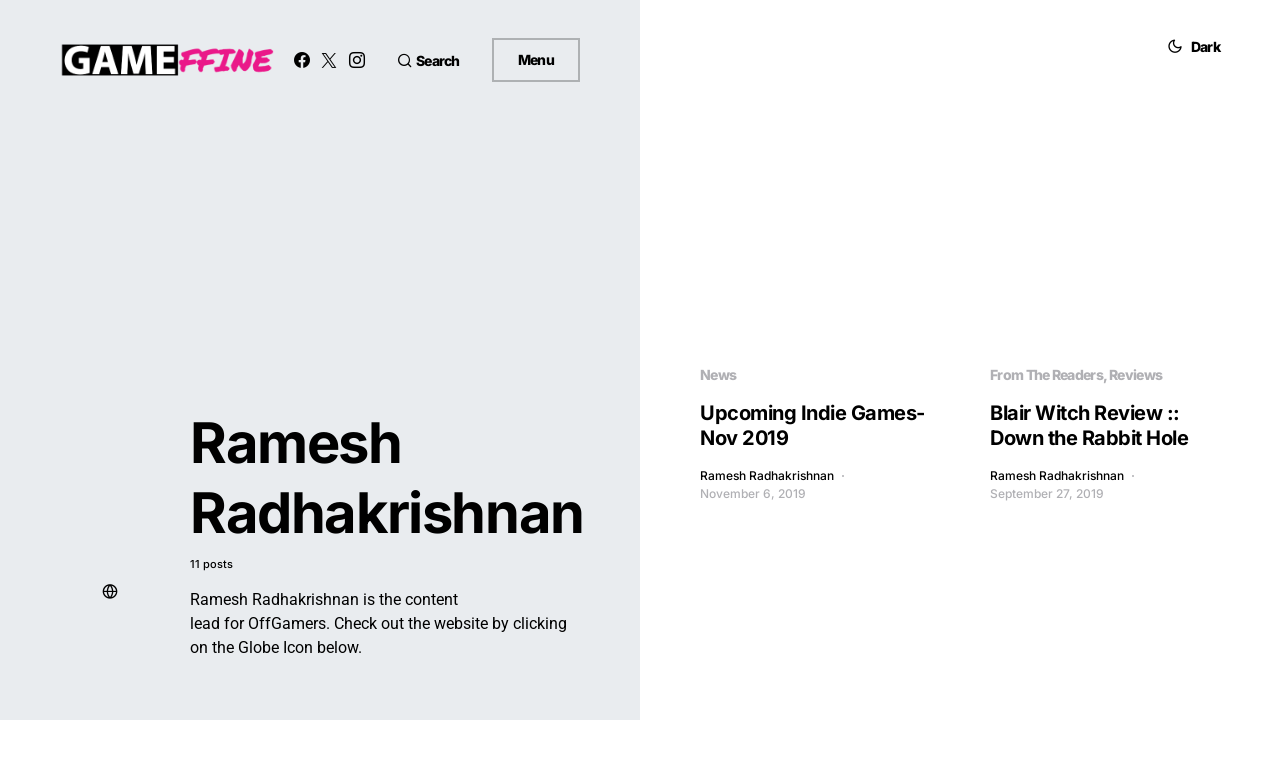

--- FILE ---
content_type: text/html; charset=utf-8
request_url: https://www.google.com/recaptcha/api2/aframe
body_size: 268
content:
<!DOCTYPE HTML><html><head><meta http-equiv="content-type" content="text/html; charset=UTF-8"></head><body><script nonce="HZfUGkc8Mi1uq1HZZvexow">/** Anti-fraud and anti-abuse applications only. See google.com/recaptcha */ try{var clients={'sodar':'https://pagead2.googlesyndication.com/pagead/sodar?'};window.addEventListener("message",function(a){try{if(a.source===window.parent){var b=JSON.parse(a.data);var c=clients[b['id']];if(c){var d=document.createElement('img');d.src=c+b['params']+'&rc='+(localStorage.getItem("rc::a")?sessionStorage.getItem("rc::b"):"");window.document.body.appendChild(d);sessionStorage.setItem("rc::e",parseInt(sessionStorage.getItem("rc::e")||0)+1);localStorage.setItem("rc::h",'1769050164843');}}}catch(b){}});window.parent.postMessage("_grecaptcha_ready", "*");}catch(b){}</script></body></html>

--- FILE ---
content_type: text/javascript
request_url: https://www.gameffine.com/wp-content/themes/uppercase/assets/js/scripts.js?ver=1.1.8
body_size: 9210
content:
/******/ (function(modules) { // webpackBootstrap
/******/ 	// The module cache
/******/ 	var installedModules = {};
/******/
/******/ 	// The require function
/******/ 	function __webpack_require__(moduleId) {
/******/
/******/ 		// Check if module is in cache
/******/ 		if(installedModules[moduleId]) {
/******/ 			return installedModules[moduleId].exports;
/******/ 		}
/******/ 		// Create a new module (and put it into the cache)
/******/ 		var module = installedModules[moduleId] = {
/******/ 			i: moduleId,
/******/ 			l: false,
/******/ 			exports: {}
/******/ 		};
/******/
/******/ 		// Execute the module function
/******/ 		modules[moduleId].call(module.exports, module, module.exports, __webpack_require__);
/******/
/******/ 		// Flag the module as loaded
/******/ 		module.l = true;
/******/
/******/ 		// Return the exports of the module
/******/ 		return module.exports;
/******/ 	}
/******/
/******/
/******/ 	// expose the modules object (__webpack_modules__)
/******/ 	__webpack_require__.m = modules;
/******/
/******/ 	// expose the module cache
/******/ 	__webpack_require__.c = installedModules;
/******/
/******/ 	// define getter function for harmony exports
/******/ 	__webpack_require__.d = function(exports, name, getter) {
/******/ 		if(!__webpack_require__.o(exports, name)) {
/******/ 			Object.defineProperty(exports, name, {
/******/ 				configurable: false,
/******/ 				enumerable: true,
/******/ 				get: getter
/******/ 			});
/******/ 		}
/******/ 	};
/******/
/******/ 	// getDefaultExport function for compatibility with non-harmony modules
/******/ 	__webpack_require__.n = function(module) {
/******/ 		var getter = module && module.__esModule ?
/******/ 			function getDefault() { return module['default']; } :
/******/ 			function getModuleExports() { return module; };
/******/ 		__webpack_require__.d(getter, 'a', getter);
/******/ 		return getter;
/******/ 	};
/******/
/******/ 	// Object.prototype.hasOwnProperty.call
/******/ 	__webpack_require__.o = function(object, property) { return Object.prototype.hasOwnProperty.call(object, property); };
/******/
/******/ 	// __webpack_public_path__
/******/ 	__webpack_require__.p = "";
/******/
/******/ 	// Load entry module and return exports
/******/ 	return __webpack_require__(__webpack_require__.s = 1);
/******/ })
/************************************************************************/
/******/ ([
/* 0 */
/***/ (function(module, exports, __webpack_require__) {

"use strict";


Object.defineProperty(exports, "__esModule", {
	value: true
});
// Create csco object.
var csco = {
	addAction: function addAction(x, y, z) {
		return;
	}
};

if ('undefined' !== typeof wp && 'undefined' !== typeof wp.hooks) {
	csco.addAction = wp.hooks.addAction;
}

/**
 * Window size
 */
var $ = jQuery;
var $window = $(window);
var $doc = $(document);
var $body = $('body');

var wndW = 0;
var wndH = 0;
var docH = 0;

function csGetWndSize() {
	exports.wndW = wndW = $window.width();
	exports.wndH = wndH = $window.height();
	exports.docH = docH = $doc.height();
}

$window.on('resize load orientationchange', csGetWndSize);

csGetWndSize();

/**
 * Throttle scroll
 * thanks: https://jsfiddle.net/mariusc23/s6mLJ/31/
 */
var csHideOnScrollList = [];

var csDidScroll = void 0;
var csLastST = 0;

$window.on('scroll load resize orientationchange', function () {
	if (csHideOnScrollList.length) {
		csDidScroll = true;
	}
});

function csHasScrolled() {
	var ST = $window.scrollTop();

	var type = null;

	if (ST > csLastST) {
		type = 'down';
	} else if (ST < csLastST) {
		type = 'up';
	} else {
		type = 'none';
	}

	if (ST === 0) {
		type = 'start';
	} else if (ST >= docH - wndH) {
		type = 'end';
	}

	csHideOnScrollList.forEach(function (item) {
		if (typeof item === 'function') {
			item(type, ST, csLastST, $window);
		}
	});

	csLastST = ST;
}

setInterval(function () {
	if (csDidScroll) {
		csDidScroll = false;
		window.requestAnimationFrame(csHasScrolled);
	}
}, 250);

function csThrottleScroll(callback) {
	csHideOnScrollList.push(callback);
}

/**
 * In Viewport checker
 */
$.fn.isInViewport = function () {
	var elementTop = $(this).offset().top;
	var elementBottom = elementTop + $(this).outerHeight();

	var viewportTop = $(window).scrollTop();
	var viewportBottom = viewportTop + $(window).height();

	return elementBottom > viewportTop && elementTop < viewportBottom;
};

/**
 * Cookies
 */
function csGetCookie(name) {
	var matches = document.cookie.match(new RegExp("(?:^|; )" + name.replace(/([\.$?*|{}\(\)\[\]\\\/\+^])/g, '\\$1') + "=([^;]*)"));
	return matches ? decodeURIComponent(matches[1]) : undefined;
}

function csSetCookie(name, value) {
	var props = arguments.length > 2 && arguments[2] !== undefined ? arguments[2] : {};


	props = {
		path: '/'
	};

	if (props.expires instanceof Date) {
		props.expires = props.expires.toUTCString();
	}

	var updatedCookie = encodeURIComponent(name) + "=" + encodeURIComponent(value);

	for (var optionKey in props) {
		updatedCookie += "; " + optionKey;
		var optionValue = props[optionKey];
		if (optionValue !== true) {
			updatedCookie += "=" + optionValue;
		}
	}

	document.cookie = updatedCookie;
}

exports.$ = $;
exports.$window = $window;
exports.$doc = $doc;
exports.$body = $body;
exports.csco = csco;
exports.wndW = wndW;
exports.wndH = wndH;
exports.docH = docH;
exports.csThrottleScroll = csThrottleScroll;
exports.csGetCookie = csGetCookie;
exports.csSetCookie = csSetCookie;

/***/ }),
/* 1 */
/***/ (function(module, exports, __webpack_require__) {

__webpack_require__(2);
__webpack_require__(3);
__webpack_require__(4);
__webpack_require__(5);
__webpack_require__(6);
__webpack_require__(7);
__webpack_require__(8);
__webpack_require__(9);
__webpack_require__(10);
module.exports = __webpack_require__(11);


/***/ }),
/* 2 */
/***/ (function(module, exports, __webpack_require__) {

"use strict";


var _utility = __webpack_require__(0);

(function () {
	(0, _utility.$)(document).on('click', '.cs-entry__comments-show button', function (e) {
		(0, _utility.$)(this).parent().siblings('.cs-entry__comments-collapse').show();
		(0, _utility.$)(this).parent().remove();
	});
})(); /** ----------------------------------------------------------------------------
       * Comments Dropdown */

/***/ }),
/* 3 */
/***/ (function(module, exports, __webpack_require__) {

"use strict";


var _utility = __webpack_require__(0);

(function () {
	(0, _utility.$)('.cs-menu__nav  .menu-item-has-children').each(function (e) {
		(0, _utility.$)(this).append('<span class="menu-caret"></span>');
	});

	var mainSubmenuSlideUp = function mainSubmenuSlideUp(mainElement) {
		var height = 0;

		mainElement.find('.sub-menu:visible').each(function () {
			height += (0, _utility.$)(this).outerHeight();
		});

		mainElement.css('margin-bottom', height).attr('data-margin-value', height);

		return height;
	};

	var mainSubmenuSlideDown = function mainSubmenuSlideDown(mainSubmenuMargin, mainElement, thisElement) {
		var height = thisElement.outerHeight();

		mainElement.css('margin-bottom', mainSubmenuMargin + height).attr('data-margin-value', mainSubmenuMargin + height);
	};

	(0, _utility.$)('.cs-menu__nav-inner').on('click', '> .menu-item', function (e) {
		var $mainSubmenu = (0, _utility.$)(this).children('.sub-menu');

		if ('#' === e.target.getAttribute('href') || e.target.className === 'menu-caret') {

			e.preventDefault();

			(0, _utility.$)(this).removeClass('menu-item-expanded');
			(0, _utility.$)(this).siblings('.menu-item').removeClass('click-disable-color').removeClass('menu-item-expanded');
			(0, _utility.$)(this).find('.menu-item').removeClass('click-disable-color').removeClass('menu-item-expanded');

			if ($mainSubmenu.is(':visible')) {
				$mainSubmenu.slideUp().promise().done(function () {
					$mainSubmenu.css('margin-bottom', '').attr('data-margin-value', 0);
					$mainSubmenu.find('.sub-menu').hide();
				});
			} else {
				(0, _utility.$)(this).addClass('menu-item-expanded');
				(0, _utility.$)(this).removeClass('click-disable-color').siblings('.menu-item').addClass('click-disable-color');
				(0, _utility.$)(this).siblings('.menu-item').find('.menu-item').removeClass('click-disable-color');
				$mainSubmenu.slideDown();

				(0, _utility.$)(this).siblings('.menu-item').children('.sub-menu').slideUp().promise().done(function () {
					(0, _utility.$)(this).css('margin-bottom', '').attr('data-margin-value', 0);
					(0, _utility.$)(this).find('.sub-menu').hide();
				});
			}
		}
	});

	(0, _utility.$)(window).on('resize', function () {
		(0, _utility.$)('.cs-menu__nav-inner > .menu-item .sub-menu').each(function () {
			mainSubmenuSlideUp((0, _utility.$)(this));
		});
	});

	(0, _utility.$)('.cs-menu__nav-inner > .menu-item .sub-menu').on('click', '.menu-item-has-children > .menu-caret, .menu-item-has-children > a[href="#"]', function (e) {
		e.stopPropagation();
		e.preventDefault();

		var $menuItem = (0, _utility.$)(this).parent('.menu-item-has-children');
		var $mainSubmenu = $menuItem.closest('.cs-menu__nav-inner > .menu-item > .sub-menu');
		var mainSubmenuMargin = $mainSubmenu.attr('data-margin-value') ? +$mainSubmenu.attr('data-margin-value') : 0;

		if ($menuItem.siblings('.menu-item').find('.sub-menu:visible').length) {

			$menuItem.removeClass('menu-item-expanded').siblings('.menu-item').addClass('click-disable-color').removeClass('menu-item-expanded');
			$menuItem.find('.menu-item').removeClass('menu-item-expanded');
			$menuItem.siblings('.menu-item').find('.sub-menu:visible').slideUp({
				progress: function progress() {
					mainSubmenuMargin = mainSubmenuSlideUp($mainSubmenu);
				}
			}).promise().done(function () {
				$menuItem.addClass('menu-item-expanded').removeClass('click-disable-color').siblings('.menu-item').addClass('click-disable-color');
				$menuItem.children('.sub-menu').slideDown({
					progress: function progress() {
						mainSubmenuSlideDown(mainSubmenuMargin, $mainSubmenu, (0, _utility.$)(this));
					}
				});
			});
		} else {
			if (!$menuItem.children('.sub-menu').is(':visible')) {

				$menuItem.addClass('menu-item-expanded').removeClass('click-disable-color').siblings('.menu-item').addClass('click-disable-color');
				$menuItem.children('.sub-menu').slideDown({
					progress: function progress() {
						mainSubmenuSlideDown(mainSubmenuMargin, $mainSubmenu, (0, _utility.$)(this));
					}
				});
			} else {

				$menuItem.removeClass('menu-item-expanded').removeClass('click-disable-color').siblings('.menu-item').removeClass('click-disable-color');
				$menuItem.find('.menu-item').removeClass('menu-item-expanded');
				$menuItem.find('.sub-menu:visible').slideUp({
					progress: function progress() {
						mainSubmenuMargin = mainSubmenuSlideUp($mainSubmenu);
					}
				});
			}
		}
	});
})(); /** ----------------------------------------------------------------------------
       * Widget Nav Menu */

(function () {

	(0, _utility.$)(".cs-menu__nav-inner  .menu-item").hover(function () {
		(0, _utility.$)(this).addClass('active-color').siblings('.menu-item').addClass('disable-color');
	}, function () {
		(0, _utility.$)(this).removeClass('active-color').siblings('.menu-item').removeClass('disable-color');
	});
})();

/***/ }),
/* 4 */
/***/ (function(module, exports, __webpack_require__) {

"use strict";


var _utility = __webpack_require__(0);

(function () {
	var totalParent = (0, _utility.$)('.cs-page-header-area'),
	    activeClass = 'cs-active-prev-next';

	var titleItem = (0, _utility.$)('.cs-entry__header-description'),
	    titleNext = (0, _utility.$)('.cs-entry__title-next'),
	    titlePrev = (0, _utility.$)('.cs-entry__title-prev');

	var imgItem = (0, _utility.$)('.cs-page-header-background__inner'),
	    imgNext = (0, _utility.$)('.cs-page-header-background__inner-next'),
	    imgPrev = (0, _utility.$)('.cs-page-header-background__inner-prev');

	(0, _utility.$)('.cs-entry__next-label').hover(function () {
		(0, _utility.$)(this).addClass(activeClass).closest(totalParent).find(titleNext).addClass(activeClass).siblings(titleItem).removeClass(activeClass);

		(0, _utility.$)(this).closest(totalParent).find(imgNext).addClass(activeClass).siblings(imgItem).removeClass(activeClass);
	}, function () {
		(0, _utility.$)(this).removeClass(activeClass);
		(0, _utility.$)(titleNext).removeClass(activeClass).siblings('.cs-entry__title-current').addClass(activeClass);

		(0, _utility.$)(imgNext).removeClass(activeClass).siblings('.cs-page-header-background__inner-current').addClass(activeClass);
	});

	(0, _utility.$)('.cs-entry__prev-label').hover(function () {
		(0, _utility.$)(this).addClass(activeClass).closest(totalParent).find(titlePrev).addClass(activeClass).siblings(titleItem).removeClass(activeClass);

		(0, _utility.$)(this).closest(totalParent).find(imgPrev).addClass(activeClass).siblings(imgItem).removeClass(activeClass);
	}, function () {
		(0, _utility.$)(this).removeClass(activeClass);
		(0, _utility.$)(titlePrev).removeClass(activeClass).siblings('.cs-entry__title-current').addClass(activeClass);

		(0, _utility.$)(imgPrev).removeClass(activeClass).siblings('.cs-page-header-background__inner-current').addClass(activeClass);
	});
})(); /** ----------------------------------------------------------------------------
       * Comments Dropdown */

/***/ }),
/* 5 */
/***/ (function(module, exports, __webpack_require__) {

"use strict";


var _utility = __webpack_require__(0);

(function () {

	(0, _utility.$)(document).on('keyup', '.cs-search__nav-form .cs-search__input[data-swplive="true"]', function (e) {
		if (this.value.length > 0) {
			(0, _utility.$)('.cs-search__posts, .cs-search__tags-wrapper').fadeOut();
		} else {
			(0, _utility.$)('.cs-search__posts, .cs-search__tags-wrapper').fadeIn();
		}
	});
})(); /** ----------------------------------------------------------------------------
       * Live Search */

/***/ }),
/* 6 */
/***/ (function(module, exports, __webpack_require__) {

"use strict";


var _typeof = typeof Symbol === "function" && typeof Symbol.iterator === "symbol" ? function (obj) { return typeof obj; } : function (obj) { return obj && typeof Symbol === "function" && obj.constructor === Symbol && obj !== Symbol.prototype ? "symbol" : typeof obj; }; /**
                                                                                                                                                                                                                                                                               * AJAX Load More.
                                                                                                                                                                                                                                                                               *
                                                                                                                                                                                                                                                                               * Contains functions for AJAX Load More.
                                                                                                                                                                                                                                                                               */

var _utility = __webpack_require__(0);

if ('undefined' === typeof window.load_more_query) {
	window.load_more_query = [];
}

/**
 * Get next posts
 */
function csco_ajax_get_posts(object) {
	var container = (0, _utility.$)(object).closest('.cs-posts-area');

	var settings = (0, _utility.$)(object).data('settings');
	var page = (0, _utility.$)(object).data('page');

	(0, _utility.$)(object).data('loading', true);

	// Set button text to Load More.
	(0, _utility.$)(object).text(settings.translation.loading);

	var data = {
		action: 'csco_ajax_load_more',
		page: page,
		posts_per_page: settings.posts_per_page,
		query_data: settings.query_data,
		attributes: settings.attributes,
		options: settings.options,
		_ajax_nonce: settings.nonce
	};

	// Request Url.
	var csco_pagination_url;

	if ('ajax_restapi' === settings.type) {
		csco_pagination_url = settings.rest_url;
	} else {
		csco_pagination_url = settings.url;
	}

	// Send Request.
	_utility.$.post(csco_pagination_url, data, function (res) {
		if (res.success) {

			// Get the posts.
			var data = (0, _utility.$)(res.data.content);

			if (data.length) {

				var cscoAppendEnd = function cscoAppendEnd() {

					// WP Post Load trigger.
					(0, _utility.$)(document.body).trigger('post-load');

					// Reinit Facebook widgets.
					if ((0, _utility.$)('#fb-root').length && 'object' === (typeof FB === 'undefined' ? 'undefined' : _typeof(FB))) {
						FB.XFBML.parse();
					}

					// Set button text to Load More.
					(0, _utility.$)(object).text(settings.translation.load_more);

					// Increment a page.
					page = page + 1;

					(0, _utility.$)(object).data('page', page);

					// Set the loading state.
					(0, _utility.$)(object).data('loading', false);
				};

				// Check archive type.
				if ((0, _utility.$)(container).find('.cs-posts-area__outer').hasClass('cs-posts-area__type-mixed')) {

					for (var key in data) {

						if (key % 1 !== 0) {
							continue;
						}

						var last_section = (0, _utility.$)(container).find('.cs-posts-area__outer .cs-posts-area__main ').last();

						var last_posts = (0, _utility.$)(last_section).find('article').length;
						var last_class = (0, _utility.$)(last_section).attr('class');
						var new_section = false;
						var point_end = window.getComputedStyle((0, _utility.$)(last_section)[0]).getPropertyValue('--cs-posts-area-grid-columns-const') * 2;

						if ((0, _utility.$)(last_section).hasClass('cs-posts-area__alt')) {
							new_section = 'cs-posts-area__grid';
						}

						if ((0, _utility.$)(last_section).hasClass('cs-posts-area__grid') && last_posts === point_end) {
							new_section = 'cs-posts-area__alt';
						}

						// Append new section.
						if (new_section) {
							(0, _utility.$)('<div></div>').appendTo((0, _utility.$)(container).find('.cs-posts-area__outer')).addClass(last_class).removeClass('cs-posts-area__alt cs-posts-area__grid').addClass(new_section);
						}

						// Append new posts to layout.
						(0, _utility.$)(container).find('.cs-posts-area__outer .cs-posts-area__main').last().append(data[key]);
					}

					cscoAppendEnd();
				} else {
					(0, _utility.$)(container).find('.cs-posts-area__main').append(data);

					cscoAppendEnd();
				}
			}

			// Remove Button on Posts End.
			if (res.data.posts_end || !data.length) {

				// Remove Load More button.
				(0, _utility.$)(object).remove();
			}
		} else {
			// console.log(res);
		}
	}).fail(function (xhr, textStatus, e) {
		// console.log(xhr.responseText);
	});
}

/**
 * Initialization Load More
 */
function csco_load_more_init(infinite) {
	(0, _utility.$)('.cs-posts-area').each(function () {

		if ((0, _utility.$)(this).data('init')) {
			return;
		}

		var csco_ajax_settings;

		if (typeof csco_ajax_pagination !== 'undefined') {
			csco_ajax_settings = csco_ajax_pagination;
		}

		var archive_data = (0, _utility.$)(this).data('posts-area');

		if (archive_data) {
			csco_ajax_settings = JSON.parse(window.atob(archive_data));
		}

		if (csco_ajax_settings) {

			if (!infinite && csco_ajax_settings.infinite_load) {
				return;
			}

			// Add load more button.
			(0, _utility.$)(this).append('<div class="cs-posts-area__pagination"><button class="cs-load-more">' + csco_ajax_settings.translation.load_more + '</button></div>');

			// Set load more settings.
			(0, _utility.$)(this).find('.cs-load-more').data('settings', csco_ajax_settings);
			(0, _utility.$)(this).find('.cs-load-more').data('page', 2);
			(0, _utility.$)(this).find('.cs-load-more').data('loading', false);
			(0, _utility.$)(this).find('.cs-load-more').data('scrollHandling', {
				allow: _utility.$.parseJSON(csco_ajax_settings.infinite_load),
				delay: 400
			});
		}

		(0, _utility.$)(this).data('init', true);
	});
}

csco_load_more_init(true);

_utility.csco.addAction('canvas.components.serverSideRender.onChange', 'posts-init-loadmore', function (props) {
	if ('canvas/posts' === props.block) {
		csco_load_more_init(false);
	}
});

// On Scroll Event.
(0, _utility.$)(window).scroll(function () {

	(0, _utility.$)('.cs-posts-area .cs-load-more').each(function () {

		var loading = (0, _utility.$)(this).data('loading');
		var scrollHandling = (0, _utility.$)(this).data('scrollHandling');

		if ('undefined' === typeof scrollHandling) {
			return;
		}

		if ((0, _utility.$)(this).length && !loading && scrollHandling.allow) {

			scrollHandling.allow = false;

			(0, _utility.$)(this).data('scrollHandling', scrollHandling);

			var object = this;

			setTimeout(function () {
				var scrollHandling = (0, _utility.$)(object).data('scrollHandling');

				if ('undefined' === typeof scrollHandling) {
					return;
				}

				scrollHandling.allow = true;

				(0, _utility.$)(object).data('scrollHandling', scrollHandling);
			}, scrollHandling.delay);

			var offset = (0, _utility.$)(this).offset().top - (0, _utility.$)(window).scrollTop();
			if (4000 > offset) {
				csco_ajax_get_posts(this);
			}
		}
	});
});

// On Click Event.
(0, _utility.$)('body').on('click', '.cs-load-more', function () {
	var loading = (0, _utility.$)(this).data('loading');

	if (!loading) {
		csco_ajax_get_posts(this);
	}
});

/***/ }),
/* 7 */
/***/ (function(module, exports, __webpack_require__) {

"use strict";


var _typeof = typeof Symbol === "function" && typeof Symbol.iterator === "symbol" ? function (obj) { return typeof obj; } : function (obj) { return obj && typeof Symbol === "function" && obj.constructor === Symbol && obj !== Symbol.prototype ? "symbol" : typeof obj; }; /**
                                                                                                                                                                                                                                                                               * AJAX Auto Load Next Post.
                                                                                                                                                                                                                                                                               *
                                                                                                                                                                                                                                                                               * Contains functions for AJAX Auto Load Next Post.
                                                                                                                                                                                                                                                                               */

var _utility = __webpack_require__(0);

/**
 * Check if Load Nextpost is defined by the wp_localize_script
 */
if (typeof csco_ajax_nextpost !== 'undefined') {

	var objNextparent = (0, _utility.$)('.cs-site-primary > .cs-site-content'),
	    objNextsect = '.cs-nextpost-section',
	    objNextpost = null,
	    currentNTitle = document.title,
	    currentNLink = window.location.href,
	    loadingNextpost = false,
	    scrollNextpost = {
		allow: true,
		reallow: function reallow() {
			scrollNextpost.allow = true;
		},
		delay: 400 //(milliseconds) adjust to the highest acceptable value
	};

	// Init.
	if (csco_ajax_nextpost.next_post) {
		(0, _utility.$)(objNextparent).after('<div class="cs-nextpost-inner"></div>');

		objNextpost = (0, _utility.$)('.cs-nextpost-inner');
	}
}

/**
 * Get next post
 */
function csco_ajax_get_nextpost() {
	loadingNextpost = true;

	// Set class loading.
	var data = {
		action: 'csco_ajax_load_nextpost',
		not_in: csco_ajax_nextpost.not_in,
		current_user: csco_ajax_nextpost.current_user,
		archive_singular: csco_ajax_nextpost.archive_singular,
		nonce: csco_ajax_nextpost.nonce,
		next_post: csco_ajax_nextpost.next_post
	};

	// Request Url.
	var csco_ajax_nextpost_url;
	if ('ajax_restapi' === csco_ajax_nextpost.type) {
		csco_ajax_nextpost_url = csco_ajax_nextpost.rest_url;
	} else {
		csco_ajax_nextpost_url = csco_ajax_nextpost.url;
	}

	// Send Request.
	_utility.$.post(csco_ajax_nextpost_url, data, function (res) {

		csco_ajax_nextpost.next_post = false;

		if (res.success) {

			// Get the posts.
			var data = (0, _utility.$)(res.data.content);

			// Check if there're any posts.
			if (data.length) {
				// Set the loading state.
				loadingNextpost = false;

				// Set not_in.
				csco_ajax_nextpost.not_in = res.data.not_in;

				// Set next data.
				csco_ajax_nextpost.next_post = res.data.next_post;

				// Remove loader.
				(0, _utility.$)(objNextpost).siblings('.cs-nextpost-loading').remove();

				// Append new post.
				(0, _utility.$)(objNextpost).append(data);

				// Reinit facebook.
				if ((0, _utility.$)('#fb-root').length && 'object' === (typeof FB === 'undefined' ? 'undefined' : _typeof(FB))) {
					FB.XFBML.parse();
				}

				(0, _utility.$)(document.body).trigger('post-load');
			}
		} else {
			// console.log(res);
		}
	}).fail(function (xhr, textStatus, e) {
		// console.log(xhr.responseText);
	});
}

/**
 * Check if Load Nextpost is defined by the wp_localize_script
 */
if (typeof csco_ajax_nextpost !== 'undefined') {

	// On Scroll Event.
	(0, _utility.$)(window).scroll(function () {
		var scrollTop = (0, _utility.$)(window).scrollTop();

		// Init nextpost.
		if (csco_ajax_nextpost.next_post) {

			if (objNextpost.length && !loadingNextpost && scrollNextpost.allow) {
				scrollNextpost.allow = false;
				setTimeout(scrollNextpost.reallow, scrollNextpost.delay);
				// Calc current offset.
				var offset = objNextpost.offset().top + objNextpost.innerHeight() - scrollTop;
				// Load nextpost.
				if (4000 > offset) {
					(0, _utility.$)(objNextpost).after('<div class="cs-nextpost-loading"></div>');

					csco_ajax_get_nextpost();
				}
			}
		}

		// Reset browser data link.
		var objFirst = (0, _utility.$)(objNextsect).first();

		if (objFirst.length) {
			var firstTop = (0, _utility.$)(objFirst).offset().top;
			// If there has been a change.
			if (scrollTop < firstTop && window.location.href !== currentNLink) {
				document.title = currentNTitle;
				window.history.pushState(null, currentNTitle, currentNLink);
			}
		}

		// Fade in\out header.
		var csco_ajax_nextpost_active = 0;

		(0, _utility.$)('.cs-page-header-area').each(function (index, elem) {
			if ((0, _utility.$)(elem).isInViewport()) {
				csco_ajax_nextpost_active++;
			}
		});

		if (csco_ajax_nextpost_active > 1) {
			_utility.$body.addClass('cs-nextpost-changing');
		} else {
			_utility.$body.removeClass('cs-nextpost-changing');
		}

		// Set browser data link.
		(0, _utility.$)(objNextsect).each(function (index, elem) {

			var elemTop = (0, _utility.$)(elem).offset().top;
			var elemHeight = (0, _utility.$)(elem).innerHeight();

			if (scrollTop > elemTop && scrollTop < elemTop + elemHeight) {
				// If there has been a change.
				if (window.location.href !== (0, _utility.$)(elem).data('url')) {
					// New title.
					document.title = (0, _utility.$)(elem).data('title');
					// New link.
					window.history.pushState(null, (0, _utility.$)(elem).data('title'), (0, _utility.$)(elem).data('url'));
					// Google Analytics.
					if (typeof gtag === 'function' && _typeof(window.gaData) === 'object') {

						var trackingId = Object.keys(window.gaData)[0];
						if (trackingId) {
							gtag('config', trackingId, {
								'page_title': (0, _utility.$)(elem).data('title'),
								'page_location': (0, _utility.$)(elem).data('url')
							});

							gtag('event', 'page_view', { 'send_to': trackingId });
						}
					}
				}
			}
		});
	});
}

/***/ }),
/* 8 */
/***/ (function(module, exports, __webpack_require__) {

"use strict";


var _utility = __webpack_require__(0);

(function () {
	/**
  * Add max-width & max-height to <iframe> elements, depending on their width & height props.
  */
	function initResponsiveEmbeds() {
		var proportion, parentWidth;

		// Loop iframe elements.
		(0, _utility.$)('.entry-content').find('iframe').each(function (index, iframe) {
			// Don't handle if the parent automatically resizes itself.
			if ((0, _utility.$)(iframe).closest('div').is('[data-video-start], [data-video-end]')) {
				return;
			}
			// Only continue if the iframe has a width & height defined.
			if (iframe.width && iframe.height) {
				// Calculate the proportion/ratio based on the width & height.
				proportion = parseFloat(iframe.width) / parseFloat(iframe.height);
				// Get the parent element's width.
				parentWidth = parseFloat(window.getComputedStyle(iframe.parentElement, null).width.replace('px', ''));
				// Set the max-width & height.
				iframe.style.maxWidth = '100%';
				iframe.style.maxHeight = Math.round(parentWidth / proportion).toString() + 'px';
			}
		});
	}

	// Document ready.
	_utility.$doc.ready(function () {
		initResponsiveEmbeds();
	});

	// Post load.
	_utility.$body.on('post-load', function () {
		initResponsiveEmbeds();
	});

	// Document resize.
	_utility.$window.on('resize', function () {
		initResponsiveEmbeds();
	});

	// Run on initial load.
	initResponsiveEmbeds();
})(); /** ----------------------------------------------------------------------------
       * Responsive Embeds */

/***/ }),
/* 9 */
/***/ (function(module, exports, __webpack_require__) {

"use strict";


var _utility = __webpack_require__(0);

var cscoDarkMode = {}; /** ----------------------------------------------------------------------------
                        * Color Scheme Toogle */

(function () {
	var $this;

	cscoDarkMode = {

		/** Initialize */
		init: function init(e) {
			$this = cscoDarkMode;

			// Init events.
			$this.events(e);
		},

		/** Events */
		events: function events(e) {
			if ((0, _utility.$)('body').hasClass('wp-admin')) {
				return;
			}

			// DOM Load
			window.addEventListener('load', function (e) {
				$this.initMode(e);
			});

			window.matchMedia('(prefers-color-scheme: dark)').addListener(function (e) {
				$this.initMode(e);
			});

			// Switch
			(0, _utility.$)(document).on('click', '.cs-site-scheme-toggle', function (e) {
				$this.changeMode(e);
			});
		},

		/** Detect Color Scheme */
		detectColorScheme: function detectColorScheme(color) {
			var level = 190;

			// Set alpha channel.
			var alpha = 1;

			var rgba = [255, 255, 255];

			var color_rgba = false;

			// Trim color.
			color = color.trim();

			// If HEX format.
			if ('#' === color[0]) {
				// Remove '#' from start.
				color = color.replace('#', '').trim();

				if (3 === color.length) {
					color = color[0] + color[0] + color[1] + color[1] + color[2] + color[2];
				}

				rgba[0] = parseInt(color.substr(0, 2), 16);
				rgba[1] = parseInt(color.substr(2, 2), 16);
				rgba[2] = parseInt(color.substr(4, 2), 16);
			} else if (color_rgba = color.replace(/\s/g, '').match(/^rgba?\((\d+),(\d+),(\d+),?([^,\s)]+)?/i)) {
				// Convert RGB or RGBA.
				rgba[0] = parseInt(color_rgba[1]);
				rgba[1] = parseInt(color_rgba[2]);
				rgba[2] = parseInt(color_rgba[3]);

				if (color_rgba[4] !== undefined) {
					alpha = parseFloat(color_rgba[4]);
				}
			}

			// Apply alpha channel.
			rgba.forEach(function myFunction(channel, key, stack) {
				stack[key] = String(channel + Math.ceil((255 - channel) * (1 - alpha))).padStart(2, '0');
			});

			// Set default scheme.
			var scheme = 'default';

			// Get brightness.
			var brightness = (rgba[0] * 299 + rgba[1] * 587 + rgba[2] * 114) / 1000;

			// If color gray.
			if (rgba[0] === rgba[1] && rgba[1] === rgba[2]) {
				if (brightness < level) {
					scheme = 'dark';
				}
			} else {
				if (brightness < level) {
					scheme = 'inverse';
				}
			}

			return scheme;
		},

		/** Set Individual Scheme */
		setIndividualScheme: function setIndividualScheme() {
			var list = {
				'body': '--cs-color-site-background'
			};

			for (var key in list) {
				if ((0, _utility.$)(key).length <= 0) {
					continue;
				}

				/* jshint ignore:start */
				(0, _utility.$)(key).each(function (index, element) {

					var color = window.getComputedStyle((0, _utility.$)(element)[0]).getPropertyValue(list[key]);

					var scheme = $this.detectColorScheme(color);

					(0, _utility.$)(element).attr('data-scheme', scheme);
				});
				/* jshint ignore:end */
			}

			if ('true' !== (0, _utility.$)('.cs-page-header-area').attr('data-force')) {
				(0, _utility.$)('.cs-page-header-area').attr('data-scheme', (0, _utility.$)(_utility.$body).attr('data-scheme'));
			}
		},

		/** Init Mode */
		initMode: function initMode(e) {

			// Get system scheme.
			var systemSchema = 'default';

			if (window.matchMedia && window.matchMedia('(prefers-color-scheme: dark)').matches) {
				systemSchema = 'dark';
			}

			(0, _utility.csSetCookie)('_color_system_schema', systemSchema, { expires: 2592000 });

			// Set site scheme.
			var siteScheme = 'default';

			switch (csLocalize.siteSchemeMode) {
				case 'dark':
					siteScheme = 'dark';
					break;
				case 'light':
					siteScheme = 'default';
					break;
				case 'system':
					siteScheme = systemSchema;
					break;
			}

			if (csLocalize.siteSchemeToogle) {
				if ('default' === (0, _utility.csGetCookie)('_color_schema')) {
					siteScheme = 'default';
				}
				if ('dark' === (0, _utility.csGetCookie)('_color_schema')) {
					siteScheme = 'dark';
				}
			}

			// Change site scheme
			if (siteScheme !== _utility.$body.attr('site-data-scheme')) {
				$this.changeScheme(siteScheme, false);
			}
		},

		/** Change Mode */
		changeMode: function changeMode(e) {
			if ('dark' === _utility.$body.attr('site-data-scheme')) {
				$this.changeScheme('default', true);
			} else {
				$this.changeScheme('dark', true);
			}
		},

		/** Change Scheme */
		changeScheme: function changeScheme(scheme, cookie) {
			_utility.$body.addClass('cs-scheme-toggled');

			_utility.$body.attr('site-data-scheme', scheme);

			$this.setIndividualScheme();

			if (cookie) {
				(0, _utility.csSetCookie)('_color_schema', scheme, { expires: 2592000 });
				(0, _utility.csSetCookie)('_color_system_schema', null, { expires: 2592000 });
			}

			setTimeout(function () {
				_utility.$body.removeClass('cs-scheme-toggled');
			}, 100);
		}
	};
})();

// Initialize.
cscoDarkMode.init();

/***/ }),
/* 10 */
/***/ (function(module, exports, __webpack_require__) {

"use strict";


var _utility = __webpack_require__(0);

(function () {
	var timeouts = [];
	/*let headerPrimary =  $('.cs-header-primary');*/
	var mainMenu = (0, _utility.$)('.cs-menu__nav-inner > .menu-item');
	var mainSubmenu = mainMenu.children('.sub-menu');
	var searchForm = (0, _utility.$)('.cs-search__nav-form');

	var elementHide = function elementHide(element, callback) {
		var showWrappers = element.find('.cs-show-wrapper');
		var maxItems = 0;
		_utility.$.each(showWrappers, function (index, wrapper) {
			var showItems = (0, _utility.$)(wrapper).children();
			if (maxItems < showItems.length) {
				maxItems = showItems.length;
			}
			_utility.$.each(showItems, function (itemIndex, itemElement) {
				timeouts[itemIndex] = setTimeout(function () {
					(0, _utility.$)(itemElement).removeClass("cs-showed-item");
				}, (showItems.length - 1 - itemIndex) * 85);
			});
		});
		timeouts[maxItems] = setTimeout(function () {
			element.fadeOut(function () {
				if (callback) {
					callback();
				}
			});
		}, maxItems * 85);

		mainMenu.removeClass('menu-item-expanded');
		mainMenu.siblings('.menu-item').removeClass('click-disable-color').removeClass('menu-item-expanded');
		mainMenu.find('.menu-item').removeClass('click-disable-color').removeClass('menu-item-expanded');

		if (mainSubmenu.is(':visible')) {
			mainSubmenu.stop().fadeOut().promise().done(function () {
				mainSubmenu.css('margin-bottom', '').attr('data-margin-value', 0);
				mainSubmenu.find('.sub-menu').hide();
			});
		}
	};
	var elementShow = function elementShow(element, callback) {

		_utility.$body.addClass('cs-component-opened');

		element.fadeIn(function () {
			var showWrappers = element.find('.cs-show-wrapper');
			var maxItems = 0;
			_utility.$.each(showWrappers, function (index, wrapper) {
				var showItems = (0, _utility.$)(wrapper).children();
				if (maxItems < showItems.length) {
					maxItems = showItems.length;
				}
				_utility.$.each(showItems, function (itemIndex, itemElement) {
					timeouts[itemIndex] = setTimeout(function () {
						(0, _utility.$)(itemElement).addClass('cs-showed-item');
					}, 85 + itemIndex * 85);
				});
			});

			timeouts[maxItems] = setTimeout(function () {
				if (callback) {
					callback();
				}
			}, maxItems * 85);
		});
	};

	var slideMenu = (0, _utility.$)('.cs-menu'),
	    slideSearch = (0, _utility.$)('.cs-search');
	var isMenuOpened = false,
	    isSearchOpened = false,
	    isClidked = false;

	(0, _utility.$)(".cs-header__search-toggle").click(function () {
		if (!isClidked) {
			isClidked = true;
			if (isMenuOpened) {
				elementHide(slideMenu, function () {
					elementShow(slideSearch, function () {
						isSearchOpened = true;
						isClidked = false;
						(0, _utility.$)('.cs-search__input').focus();
					});
					isMenuOpened = false;
				});
			} else {
				if (isSearchOpened) {
					elementHide(slideSearch, function () {
						isSearchOpened = false;
						isClidked = false;
						searchForm[0].reset();

						_utility.$body.removeClass('cs-component-opened');
					});
				} else {
					elementShow(slideSearch, function () {
						isSearchOpened = true;
						isClidked = false;
						(0, _utility.$)('.cs-search__input').focus();
					});
				}
			}
		}
	});
	(0, _utility.$)(".cs-header__menu-toggle").click(function () {
		if (!isClidked) {
			isClidked = true;
			if (isSearchOpened) {
				elementHide(slideSearch, function () {
					elementShow(slideMenu, function () {
						isMenuOpened = true;
						isClidked = false;
					});
					isSearchOpened = false;
				});
			} else {
				if (isMenuOpened) {
					elementHide(slideMenu, function () {
						isMenuOpened = false;
						isClidked = false;
						_utility.$body.removeClass('cs-component-opened');
					});
				} else {
					elementShow(slideMenu, function () {
						isMenuOpened = true;
						isClidked = false;
					});
				}
			}
		}
	});
	(0, _utility.$)(".cs-search__close").click(function () {
		if (!isClidked) {
			isClidked = true;
			elementHide(slideSearch, function () {
				isSearchOpened = false;
				isClidked = false;
				searchForm[0].reset();
				_utility.$body.removeClass('cs-component-opened');
			});
		}
	});
})(); /** ----------------------------------------------------------------------------
       * Search Dropdown */

/***/ }),
/* 11 */
/***/ (function(module, exports, __webpack_require__) {

"use strict";


var _utility = __webpack_require__(0);

(function () {
	var initAPI = false;
	var process = false;
	var contex = [];
	var players = [];
	var attrs = [];

	// Create deferred object
	var YTdeferred = _utility.$.Deferred();
	window.onYouTubePlayerAPIReady = function () {
		// Resolve when youtube callback is called
		// passing YT as a parameter.
		YTdeferred.resolve(window.YT);
	};

	// Embedding youtube iframe api.
	function embedYoutubeAPI() {
		var tag = document.createElement('script');
		tag.src = 'https://www.youtube.com/iframe_api';
		var firstScriptTag = document.getElementsByTagName('script')[0];
		firstScriptTag.parentNode.insertBefore(tag, firstScriptTag);
	}

	// Video rescale.
	function rescaleVideoBackground() {
		(0, _utility.$)('.cs-video-init').each(function () {
			var w = (0, _utility.$)(this).parent().width();
			var h = (0, _utility.$)(this).parent().height();

			var hideControl = 400;

			var id = (0, _utility.$)(this).attr('data-uid');

			if (w / h > 16 / 9) {
				players[id].setSize(w, w / 16 * 9 + hideControl);
			} else {
				players[id].setSize(h / 9 * 16, h + hideControl);
			}
		});
	}

	// Init video background.
	function initVideoBackground() {
		if ((0, _utility.$)('body').hasClass('wp-admin')) {
			return;
		}

		if (process) {
			return;
		}

		process = true;

		// Smart init API.
		if (!initAPI) {
			var elements = (0, _utility.$)('.cs-video-wrapper[data-video-id]');

			if (elements.length) {
				embedYoutubeAPI();

				initAPI = true;
			}
		}

		if (!initAPI) {
			process = false;

			return;
		}

		// Whenever youtube callback was called = deferred resolved
		// your custom function will be executed with YT as an argument.
		YTdeferred.done(function (YT) {

			(0, _utility.$)('.cs-video-inner').each(function () {

				// The state.
				var isInit = (0, _utility.$)(this).hasClass('cs-video-init');

				var id = null;

				// Generate unique ID.
				if (!isInit) {
					id = Math.random().toString(36).substr(2, 9);
				} else {
					id = (0, _utility.$)(this).attr('data-uid');
				}

				// Create contex.
				contex[id] = this;

				// The actived.
				var isActive = (0, _utility.$)(contex[id]).hasClass('active');

				// The monitor.
				var isInView = (0, _utility.$)(contex[id]).isInViewport();

				// Initialization.
				if (isInView && !isInit) {
					// Add init class.
					(0, _utility.$)(contex[id]).addClass('cs-video-init');

					// Add unique ID.
					(0, _utility.$)(contex[id]).attr('data-uid', id);

					// Get video attrs.
					var videoID = (0, _utility.$)(contex[id]).parent().data('video-id');
					var videoStart = (0, _utility.$)(contex[id]).parent().data('video-start');
					var videoEnd = (0, _utility.$)(contex[id]).parent().data('video-end');

					// Check video id.
					if (typeof videoID === 'undefined' || !videoID) {
						return;
					}

					// Video attrs.
					attrs[id] = {
						'videoId': videoID,
						'startSeconds': videoStart,
						'endSeconds': videoEnd,
						'suggestedQuality': 'hd720'
					};

					// Creating a player.
					players[id] = new YT.Player(contex[id], {
						playerVars: {
							autoplay: 0,
							autohide: 1,
							modestbranding: 1,
							rel: 0,
							showinfo: 0,
							controls: 0,
							disablekb: 1,
							enablejsapi: 0,
							iv_load_policy: 3,
							playsinline: 1,
							loop: 1
						},
						events: {
							'onReady': function onReady() {
								players[id].loadVideoById(attrs[id]);
								players[id].mute();
							},
							'onStateChange': function onStateChange(e) {
								if (e.data === 1) {
									(0, _utility.$)(contex[id]).parents('.cs-overlay, .cs-video-wrap').addClass('cs-video-bg-init');
									(0, _utility.$)(contex[id]).addClass('active');
								} else if (e.data === 0) {
									players[id].seekTo(attrs[id].startSeconds);
								}
							}
						}
					});
					rescaleVideoBackground();
				}

				// Pause and play.
				var control = (0, _utility.$)(contex[id]).parents('.cs-overlay, .cs-video-wrap').find('.cs-player-state');

				if (isActive && isInit && !(0, _utility.$)(control).hasClass('cs-player-upause')) {

					if (isInView && (0, _utility.$)(control).hasClass('cs-player-play')) {
						// Change icon.
						(0, _utility.$)(control).removeClass('cs-player-play').addClass('cs-player-pause');
						// Pause video.
						players[id].playVideo();
					}

					if (!isInView && (0, _utility.$)(control).hasClass('cs-player-pause')) {
						// Change icon.
						(0, _utility.$)(control).removeClass('cs-player-pause').addClass('cs-player-play');
						// Pause video.
						players[id].pauseVideo();
					}
				}
			});
		});

		process = false;
	}

	// State Control.
	_utility.$doc.on('click', '.cs-player-state', function () {
		var container = (0, _utility.$)(this).parents('.cs-overlay, .cs-video-wrap').find('.cs-video-inner');

		var id = (0, _utility.$)(container).attr('data-uid');

		(0, _utility.$)(this).toggleClass('cs-player-pause cs-player-play');

		if ((0, _utility.$)(this).hasClass('cs-player-pause')) {
			(0, _utility.$)(this).removeClass('cs-player-upause');
			players[id].playVideo();
		} else {
			(0, _utility.$)(this).addClass('cs-player-upause');
			players[id].pauseVideo();
		}
	});

	// Stop Control.
	_utility.$doc.on('click', '.cs-player-stop', function () {
		var container = (0, _utility.$)(this).parents('.cs-overlay, .cs-video-wrap').find('.cs-video-inner');

		var id = (0, _utility.$)(container).attr('data-uid');

		(0, _utility.$)(this).siblings('.cs-player-state').removeClass('cs-player-pause').addClass('cs-player-play');

		(0, _utility.$)(this).siblings('.cs-player-state').addClass('cs-player-upause');

		players[id].pauseVideo();
	});

	// Volume Control.
	_utility.$doc.on('click', '.cs-player-volume', function () {
		var container = (0, _utility.$)(this).parents('.cs-overlay, .cs-video-wrap').find('.cs-video-inner');

		var id = (0, _utility.$)(container).attr('data-uid');

		(0, _utility.$)(this).toggleClass('cs-player-mute cs-player-unmute');

		if ((0, _utility.$)(this).hasClass('cs-player-unmute')) {
			players[id].unMute();
		} else {
			players[id].mute();
		}
	});

	// Document scroll.
	_utility.$window.on('load scroll resize scrollstop', function () {
		initVideoBackground();
	});

	// Document ready.
	_utility.$doc.ready(function () {
		initVideoBackground();
	});

	// Post load.
	_utility.$body.on('post-load', function () {
		initVideoBackground();
	});

	// Document resize.
	_utility.$window.on('resize', function () {
		rescaleVideoBackground();
	});

	// Init.
	initVideoBackground();
})(); /** ----------------------------------------------------------------------------
       * Video Background */

/***/ })
/******/ ]);